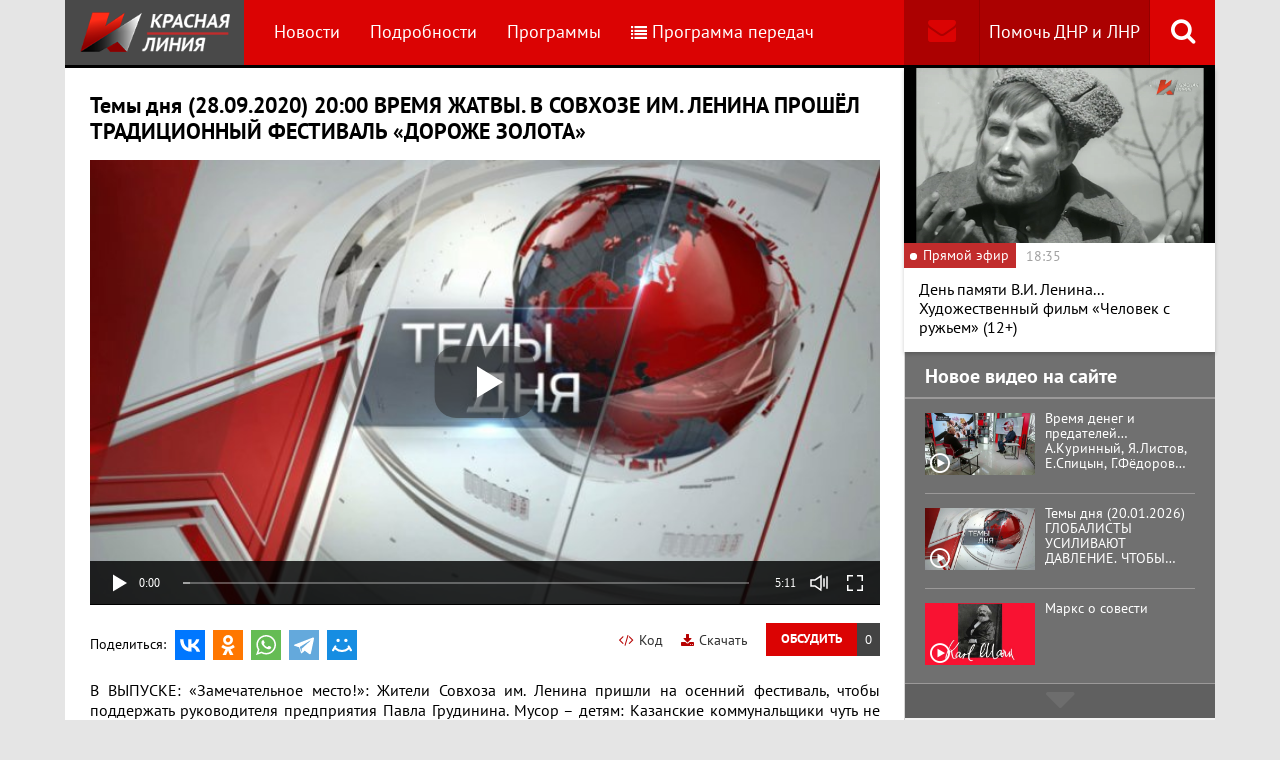

--- FILE ---
content_type: text/html; charset=UTF-8
request_url: https://www.rline.tv/programs/temy-dnya/video-230247/
body_size: 13716
content:
<!DOCTYPE html>
<html class="no-js" lang="ru">
<head>
    <meta charset="utf-8">
    <meta http-equiv="X-UA-Compatible" content="IE=edge,chrome=1">
	<title>Темы дня (28.09.2020) 20:00 ВРЕМЯ ЖАТВЫ.  В СОВХОЗЕ ИМ. ЛЕНИНА ПРОШЁЛ ТРАДИЦИОННЫЙ ФЕСТИВАЛЬ «ДОРОЖЕ ЗОЛОТА» - Программа Темы дня - телеканал «Красная Линия»</title>

    <meta name="keywords" content="политические новости россии, телеканал, КПРФ, онлайн тв, rline, политические новости, новости политики, интернет тв, онлайн политические новости, красная линия" />
<meta name="description" content="В ВЫПУСКЕ: «Замечательное место!»: Жители Совхоза им. Ленина пришли на осенний фестиваль, чтобы поддержать руководителя предприятия Павла Грудинина. М..." />

    <meta name="viewport" content="width=device-width">
	<meta property="og:title" content="Темы дня (28.09.2020) 20:00 ВРЕМЯ ЖАТВЫ.  В СОВХОЗЕ ИМ. ЛЕНИНА ПРОШЁЛ ТРАДИЦИОННЫЙ ФЕСТИВАЛЬ «ДОРОЖЕ ЗОЛОТА» - Программа Темы дня" />
	<meta property="og:description" content="В ВЫПУСКЕ: «Замечательное место!»: Жители Совхоза им. Ленина пришли на осенний фестиваль, чтобы поддержать руководителя предприятия Павла Грудинина. М..." />
    <meta property="og:image" content="https://s55424.cdn.ngenix.net/upload/iblock/a39/Temy-dnya-2020_03_20.jpeg" />
    <meta property="og:site_name" content="Телеканал «Красная Линия»"/>
	<meta property="fb:app_id" content="352478125190862"/>

            <link rel="stylesheet" href="https://s55424.cdn.ngenix.net/static/css/build.css?278">
    
    <link rel="apple-touch-icon" sizes="180x180" href="https://s55424.cdn.ngenix.net/static/i/icons/apple-touch-icon.png?278">
    <link rel="icon" type="image/png" href="https://s55424.cdn.ngenix.net/static/i/icons/favicon-32x32.png?278" sizes="32x32">
    <link rel="icon" type="image/png" href="https://s55424.cdn.ngenix.net/static/i/icons/favicon-16x16.png?278" sizes="16x16">
    <link rel="icon" type="image/png" href="https://s55424.cdn.ngenix.net/static/i/icons/android-chrome-512x512.png?278" sizes="512x512">
    <link rel="icon" type="image/png" href="https://s55424.cdn.ngenix.net/static/i/icons/android-chrome-192x192.png?278" sizes="192x192">
    <link rel="icon" type="shortcut icon" href="https://s55424.cdn.ngenix.net/favicon.ico?278" sizes="16x16">
    <link rel="manifest" href="https://s55424.cdn.ngenix.net/manifest.json?278">
    <link rel="mask-icon" href="https://s55424.cdn.ngenix.net/static/i/icons/safari-pinned-tab.svg?278" color="#d40505">
    <meta name="apple-mobile-web-app-title" content="Красная линия">
    <meta name="application-name" content="Красная линия">
    <meta name="theme-color" content="#ffffff">
    <script>
        var isMobile = false,
            pathOnlineVideo480 = 'https://s55766.cdn.ngenix.net/s55766-media-origin/rline_high/index.m3u8',
            pathOnlineVideo360 = 'https://s55766.cdn.ngenix.net/s55766-media-origin/rline_low/index.m3u8';
    </script>

            <!-- Google tag (gtag.js) -->
<script async src="https://www.googletagmanager.com/gtag/js?id=G-4V1PRGJHWK"></script>
<script>
  window.dataLayer = window.dataLayer || [];
  function gtag(){dataLayer.push(arguments);}
  gtag('js', new Date());

  gtag('config', 'G-4V1PRGJHWK');
</script>    </head>
<body>
    <div class="js-page page-wrap">
        <div class="page--padding_bottom">
                        <div class="header js-header">
                <div class="g-width">
					<div class="header__search">
	<div class="header__search-ico js-show-header-search"><i class="fa fa-search" aria-hidden="true"></i></div>
	<form action="/search/" class="header__search-form js-header-search">
		<div class="header__search-form__cont">
		    <input type="text" name="q"  placeholder="Поиск по сайту" class="header__search-input form-input js-header-search-input">
		    <div class="button header__search-submit">
		    	<div class="button__cont">Найти</div>
		    	<input type="submit" value="Найти">
		    </div>
		</div>
	</form>
</div>                    <div class="header__addition">
                        <a href="/report/" title="Обратная связь" class="header__addition-fb"><i class="fa fa-envelope" aria-hidden="true"></i></a>
                        <a href="/donate/" class="header__addition-donate">Помочь ДНР и ЛНР</a>
                    </div>
                                        <a href="/" class="header__logo in-bl"><img src="https://s55424.cdn.ngenix.net/static/i/logo.png?278" alt=""></a>
                        <div class="header__menu">
												<div class="header__menu-item">
					<a href="/news/" data-id="1" class="js-menu-link header__menu-link">
						Новости					</a>
					<div class="header__menu-sub js-menu-sub" data-id="1">
																		<div class="header__menu-item">
					<a href="/news/rubric-voennoe-obozrenie/" class="header__menu-link">
						Военное обозрение					</a>
				</div>
																		<div class="header__menu-item">
					<a href="/news/rubric-za-rubezhom/" class="header__menu-link">
						За рубежом					</a>
				</div>
																		<div class="header__menu-item">
					<a href="/news/rubric-kprf/" class="header__menu-link">
						КПРФ					</a>
				</div>
																		<div class="header__menu-item">
					<a href="/news/rubric-nauka-i-tekhnika/" class="header__menu-link">
						Наука и техника					</a>
				</div>
																		<div class="header__menu-item">
					<a href="/news/rubric-obshchestvo/" class="header__menu-link">
						Общество					</a>
				</div>
																		<div class="header__menu-item">
					<a href="/news/rubric-politika/" class="header__menu-link">
						Политика					</a>
				</div>
																		<div class="header__menu-item">
					<a href="/news/rubric-sport/" class="header__menu-link">
						Спорт					</a>
				</div>
																		<div class="header__menu-item">
					<a href="/news/rubric-ekonomika/" class="header__menu-link">
						Экономика					</a>
				</div>
															</div></div>										<div class="header__menu-item">
					<a href="/podrobnosti/" class="header__menu-link">
						Подробности					</a>
				</div>
																		<div class="header__menu-item">
					<a href="/programs/" data-id="11" class="js-menu-link header__menu-link">
						Программы					</a>
					<div class="header__menu-sub js-menu-sub" data-id="11">
																		<div class="header__menu-item">
					<a href="/programs/tochka-zreniya/" class="header__menu-link">
						Точка зрения					</a>
				</div>
																		<div class="header__menu-item">
					<a href="/programs/temy-dnya/" class="header__menu-link header__menu-link--active">
						Темы дня					</a>
				</div>
																		<div class="header__menu-item">
					<a href="/programs/bodryashchie-frazy/" class="header__menu-link">
						Бодрящие фразы					</a>
				</div>
																		<div class="header__menu-item">
					<a href="/programs/ryadom-s-toboy/" class="header__menu-link">
						Рядом с тобой					</a>
				</div>
																		<div class="header__menu-item">
					<a href="/programs/khuk-sleva/" class="header__menu-link">
						Хук слева					</a>
				</div>
																		<div class="header__menu-item">
					<a href="/programs/brendy-sovetskoy-epokhi/" class="header__menu-link">
						Бренды Советской эпохи					</a>
				</div>
																		<div class="header__menu-item">
					<a href="/programs/spetsialnyy-reportazh/" class="header__menu-link">
						Специальный репортаж					</a>
				</div>
																		<div class="header__menu-item">
					<a href="/programs/intervyu/" class="header__menu-link">
						Интервью					</a>
				</div>
																		<div class="header__menu-item">
					<a href="/programs/dokumentalnye-filmy/" class="header__menu-link">
						Документальные фильмы					</a>
				</div>
																		<div class="header__menu-item">
					<a href="/programs/stoit-zadumatsya/" class="header__menu-link">
						Стоит заДУМАться					</a>
				</div>
																		<div class="header__menu-item">
					<a href="/programs/obshchestvenno-politicheskaya-programma-telesoskob/" class="header__menu-link">
						Общественно-политическая программа &quot;Телесоскоб&quot;					</a>
				</div>
																		<div class="header__menu-item">
					<a href="/programs/obshchestvenno-politicheskaya-programma-politpros/" class="header__menu-link">
						Общественно-политическая программа &quot;ПолитПрос&quot;					</a>
				</div>
																		<div class="header__menu-item">
					<a href="/programs/krasnaya-liniya-predstavlyaet/" class="header__menu-link">
						&quot;Красная линия&quot; представляет					</a>
				</div>
															</div></div>										<div class="header__menu-item">
					<a href="/schedule/" class="header__menu-link header__menu-item--selected">
						<i class='fa fa-list' aria-hidden='true'></i>Программа передач					</a>
				</div>
										    </div>
                </div>
            </div>
                                    <div class="header-border"></div>
            <div class="header-overlay js-header-overlay"></div>
            <div class="content">
                <div class="g-width clearfix">
                    <div class="content-left js-content-left">
                    							<h1>Темы дня (28.09.2020) 20:00 ВРЕМЯ ЖАТВЫ.  В СОВХОЗЕ ИМ. ЛЕНИНА ПРОШЁЛ ТРАДИЦИОННЫЙ ФЕСТИВАЛЬ «ДОРОЖЕ ЗОЛОТА»</h1>
						

 
    <div class="video-container loading js-video-wrap video-detail__player">
        <div class="js-video" id="videoplayer-230247" data-id="230247" data-file="https://s27793.cdn.ngenix.net/upload/iblock/0e6/Temy_dnya_2020_09_28_2w854h480.mp4" data-pic="https://s55424.cdn.ngenix.net/upload/resize_cache/iblock/a39/700_700_140cd750bba9870f18aada2478b24840a/Temy-dnya-2020_03_20.jpeg"></div>
    </div>

    <div class="video-detail__button js-comment-button">
        <div class="button"><div class="button__cont">Обсудить</div></div>
        <div class="button button--color_dark"><div class="button__cont js-comment-button-count"></div></div>
    </div>

    <a href="/attach/upload/iblock/0e6/Temy_dnya_2020_09_28_2w854h480.mp4" target="_blank" class="video-detail__download">
        <i class="fa fa-download" aria-hidden="true"></i>Скачать
    </a>

    <div class="video-detail__code js-video-code-show">
        <i class="fa fa-code" aria-hidden="true"></i>Код
    </div>

    <div class="video-detail__social">
        <div class="video-detail__social-head in-bl">Поделиться:</div>
        <div class="social-likes">
	<div class="ya-share2" data-services="vkontakte,odnoklassniki,whatsapp,telegram,moimir" data-url="https://www.rline.tv/programs/temy-dnya/video-230247/" data-title="Темы дня (28.09.2020) 20:00 ВРЕМЯ ЖАТВЫ.  В СОВХОЗЕ ИМ. ЛЕНИНА ПРОШЁЛ ТРАДИЦИОННЫЙ ФЕСТИВАЛЬ «ДОРОЖЕ ЗОЛОТА»"></div>
</div>    </div>

<div class="video-detail__txt">
	    В ВЫПУСКЕ: «Замечательное место!»: Жители Совхоза им. Ленина пришли на осенний фестиваль, чтобы поддержать руководителя предприятия Павла Грудинина. Мусор – детям: Казанские коммунальщики чуть не возвели возле жилого дома мусорный комплекс на месте единственной детской площадки.</div>

<script>
    var videoCodeShare = '&lt;video width="640" height="360" controls="controls" poster="https://s55424.cdn.ngenix.net/upload/resize_cache/iblock/a39/700_700_140cd750bba9870f18aada2478b24840a/Temy-dnya-2020_03_20.jpeg"&gt;&lt;source src="https://s27793.cdn.ngenix.net/upload/iblock/0e6/Temy_dnya_2020_09_28_2w854h480.mp4">&lt;/video&gt;';
</script>

<div class="video-detail__popup js-video-code-popup">
    <div class="video-detail__popup-overlay js-video-code-close"></div>
    <div class="video-detail__popup-content">
        <div class="video-detail__popup-close js-video-code-close"><i class="fa fa-times" aria-hidden="true"></i></div>
        <div class="video-detail__popup-padding">
            <div class="video-detail__popup-head">Код плеера на сайт</div>
            <textarea name="" id="" cols="30" class="js-video-code"></textarea>
        </div>
    </div>
</div>		
<h2>Последние комментарии</h2>

<script type="text/javascript">
	var save_id = -1;
	var generatedString = "";

	 
		var to_moderate = 0;
	
	var PLEASE_ENTER_COMMENT = "Вы не ввели текст комментария!";
	var PLEASE_ENTER_NAME = "Вы не ввели имя!";
	var INVALID_EMAIL = "Неверный формат электронной почты";
	var CONFIRMATION_MULTI = "Уверены, что хотите удалить комментарий? ВНИМАНИЕ: все дочерние комментарии тоже будут удалены!";
	var CONFIRMATION_SINGLE = "Вы уверены, что хотите удалить комментарий?";	
	var ROBOT_ERROR = "Вы робот?";
	var DEL_SUCCESS_MULTI = "Комментарий и все дочерние удалены!";
	var DEL_SUCCESS_SINGLE = "Комментарий удален!";

	var TYPE_LINK = "Введите ссылку";
	var TYPE_IMAGE = "Введите ссылку на картинку";
	var TYPE_LINK_TEXT = "Введите текст ссылки";

	var CUT_COMMENTS = 0;
</script>
<div class="js-comments">
		<noindex>
	<div class="comments">
		<div class="js-comments-count hidden">0</div>
									<p style="font-style:italic; padding-top:5px; margin-bottom:15px;">Нет ни одного комментария, будьте первыми!</p>
		        <div class="js-comments-list">
		        </div>
		<a id="comment_0"></a>   
		<div class="comment-reply">
								</div>
		 
			Чтобы оставить комментарий, вам необходимо <a href="/auth/?back_url=%2Fprograms%2Ftemy-dnya%2Fvideo-230247%2F">авторизоваться</a>
			<br>
				<div id="reply_to_0"></div>
		
			</div>
	</noindex></div><h2>Смотрите также</h2>
    <div class="video-list">
        <div class="column-three clearfix">
            <div class="video-list__row clearfix">
							                <div class="column">
                    <a href="/programs/temy-dnya/video-330773/" title="Темы дня (20.01.2026) ГЛОБАЛИСТЫ УСИЛИВАЮТ ДАВЛЕНИЕ. ЧТОБЫ СТАТЬ СИЛЬНЕЕ, РОССИИ ПРИДЁТСЯ СЕРЬЁЗНО ИЗМЕНИТЬСЯ. ГЕННАДИЙ ЗЮГАНОВ ДАЛ ОЦЕНКУ СИТУАЦИИ В СТРАНЕ И МИРЕ. " class="video-list__item">
                        <span class="video-list__pic">
                            <i aria-hidden="true" class="fa fa-play-circle-o"></i>
                            <img src="https://s55424.cdn.ngenix.net/upload/resize_cache/iblock/f53/18pu33nkij6sp31gxk17h1g89oq0vqrg/250_140_240cd750bba9870f18aada2478b24840a/Temy-dnya-2020_03_20.jpeg" alt="Темы дня (20.01.2026) ГЛОБАЛИСТЫ УСИЛИВАЮТ ДАВЛЕНИЕ. ЧТОБЫ СТАТЬ СИЛЬНЕЕ, РОССИИ ПРИДЁТСЯ СЕРЬЁЗНО ИЗМЕНИТЬСЯ. ГЕННАДИЙ ЗЮГАНОВ ДАЛ ОЦЕНКУ СИТУАЦИИ В СТРАНЕ И МИРЕ. " />                        </span>
                        <span class="video-list__name">Темы дня (20.01.2026) ГЛОБАЛИСТЫ УСИЛИВАЮТ ДАВЛЕНИЕ. ЧТОБЫ СТАТЬ СИЛЬНЕЕ, РОССИИ ПРИДЁТСЯ СЕРЬЁЗНО ИЗМЕНИТЬСЯ. ГЕННАДИЙ ЗЮГАНОВ ДАЛ ОЦЕНКУ СИТУАЦИИ В СТРАНЕ И МИРЕ. </span>
                    </a>
                </div>
							                <div class="column">
                    <a href="/programs/temy-dnya/video-330764/" title="Темы дня (19.01.2026)    ЗА 35 ЛЕТ ОТЕЧЕСТВЕННЫЙ ТЭК ВЫРОС НА 9 ПРОЦЕНТОВ, А КИТАЙСКИЙ —  В 11 С ПОЛОВИНОЙ РАЗ. ЕСТЬ ЛИ У РОССИИ ШАНС РЕАНИМИРОВАТЬ ОТРАСЛЬ И ДОГНАТЬ ЛИДЕРОВ? " class="video-list__item">
                        <span class="video-list__pic">
                            <i aria-hidden="true" class="fa fa-play-circle-o"></i>
                            <img src="https://s55424.cdn.ngenix.net/upload/resize_cache/iblock/1e5/914y34zk2nq1g1vv6446l26s707xtrke/250_140_240cd750bba9870f18aada2478b24840a/Temy-dnya-2020_03_20.jpeg" alt="Темы дня (19.01.2026)    ЗА 35 ЛЕТ ОТЕЧЕСТВЕННЫЙ ТЭК ВЫРОС НА 9 ПРОЦЕНТОВ, А КИТАЙСКИЙ —  В 11 С ПОЛОВИНОЙ РАЗ. ЕСТЬ ЛИ У РОССИИ ШАНС РЕАНИМИРОВАТЬ ОТРАСЛЬ И ДОГНАТЬ ЛИДЕРОВ? " />                        </span>
                        <span class="video-list__name">Темы дня (19.01.2026)    ЗА 35 ЛЕТ ОТЕЧЕСТВЕННЫЙ ТЭК ВЫРОС НА 9 ПРОЦЕНТОВ, А КИТАЙСКИЙ —  В 11 С ПОЛОВИНОЙ РАЗ. ЕСТЬ ЛИ У РОССИИ ШАНС РЕАНИМИРОВАТЬ ОТРАСЛЬ И ДОГНАТЬ ЛИДЕРОВ? </span>
                    </a>
                </div>
							                <div class="column">
                    <a href="/programs/temy-dnya/video-330749/" title="Темы дня (16.01.2026)    КУДА УЖ ХУЖЕ? БОЛЬШИНСТВО РОССИЯН УВЕРЕНО: 26-Й ГОД БУДЕТ СЛОЖНЕЕ ПРЕДЫДУЩЕГО. ЭКОНОМИСТЫ И ПОЛИТИКИ РАЗДЕЛЯЮТ ЭТО МНЕНИЕ." class="video-list__item">
                        <span class="video-list__pic">
                            <i aria-hidden="true" class="fa fa-play-circle-o"></i>
                            <img src="https://s55424.cdn.ngenix.net/upload/resize_cache/iblock/d7d/k8appkryylcv0gkkd19ipiysbciqb5q8/250_140_240cd750bba9870f18aada2478b24840a/Temy-dnya-2020_03_20.jpeg" alt="Темы дня (16.01.2026)    КУДА УЖ ХУЖЕ? БОЛЬШИНСТВО РОССИЯН УВЕРЕНО: 26-Й ГОД БУДЕТ СЛОЖНЕЕ ПРЕДЫДУЩЕГО. ЭКОНОМИСТЫ И ПОЛИТИКИ РАЗДЕЛЯЮТ ЭТО МНЕНИЕ." />                        </span>
                        <span class="video-list__name">Темы дня (16.01.2026)    КУДА УЖ ХУЖЕ? БОЛЬШИНСТВО РОССИЯН УВЕРЕНО: 26-Й ГОД БУДЕТ СЛОЖНЕЕ ПРЕДЫДУЩЕГО. ЭКОНОМИСТЫ И ПОЛИТИКИ РАЗДЕЛЯЮТ ЭТО МНЕНИЕ.</span>
                    </a>
                </div>
								            	</div>
	            </div>
	            <div class="column-three clearfix">
	                <div class="video-list__row clearfix">
				                <div class="column">
                    <a href="/programs/temy-dnya/video-330578/" title="Темы дня (15.01.2026)  ДЕПУТАТЫ ФРАКЦИИ КПРФ ПЕРЕД ВЕСЕННЕЙ СЕССИЕЙ НА БРИФИНГЕ ОБОЗНАЧИЛИ КРУГ ПЕРВООЧЕРЕДНЫХ ЗАДАЧ В ОБЛАСТИ ЗАКОНОТВОРЧЕСТВА." class="video-list__item">
                        <span class="video-list__pic">
                            <i aria-hidden="true" class="fa fa-play-circle-o"></i>
                            <img src="https://s55424.cdn.ngenix.net/upload/resize_cache/iblock/5a6/f5aw6qoi9nogha52rxb0vcnf13t3q3gj/250_140_240cd750bba9870f18aada2478b24840a/Temy-dnya-2020_03_20.jpeg" alt="Темы дня (15.01.2026)  ДЕПУТАТЫ ФРАКЦИИ КПРФ ПЕРЕД ВЕСЕННЕЙ СЕССИЕЙ НА БРИФИНГЕ ОБОЗНАЧИЛИ КРУГ ПЕРВООЧЕРЕДНЫХ ЗАДАЧ В ОБЛАСТИ ЗАКОНОТВОРЧЕСТВА." />                        </span>
                        <span class="video-list__name">Темы дня (15.01.2026)  ДЕПУТАТЫ ФРАКЦИИ КПРФ ПЕРЕД ВЕСЕННЕЙ СЕССИЕЙ НА БРИФИНГЕ ОБОЗНАЧИЛИ КРУГ ПЕРВООЧЕРЕДНЫХ ЗАДАЧ В ОБЛАСТИ ЗАКОНОТВОРЧЕСТВА.</span>
                    </a>
                </div>
							                <div class="column">
                    <a href="/programs/temy-dnya/video-330568/" title="Темы дня (14.01.2026)   США УЖЕ НЕ СКРЫВАЮТ СВОИХ АГРЕССИВНЫХ НАМЕРЕНИЙ. ЧТО ДЕЛАТЬ РОССИИ? ЛИДЕР КПРФ ГЕННАДИЙ ЗЮГАНОВ ОБОЗНАЧИЛ ГЛАВНЫЕ ЗАДАЧИ, СТОЯЩИЕ СЕГОДНЯ ПЕРЕД СТРАНОЙ. " class="video-list__item">
                        <span class="video-list__pic">
                            <i aria-hidden="true" class="fa fa-play-circle-o"></i>
                            <img src="https://s55424.cdn.ngenix.net/upload/resize_cache/iblock/c32/thatcgzi07srpdqv139sac67m0xuxojz/250_140_240cd750bba9870f18aada2478b24840a/Temy-dnya-2020_03_20.jpeg" alt="Темы дня (14.01.2026)   США УЖЕ НЕ СКРЫВАЮТ СВОИХ АГРЕССИВНЫХ НАМЕРЕНИЙ. ЧТО ДЕЛАТЬ РОССИИ? ЛИДЕР КПРФ ГЕННАДИЙ ЗЮГАНОВ ОБОЗНАЧИЛ ГЛАВНЫЕ ЗАДАЧИ, СТОЯЩИЕ СЕГОДНЯ ПЕРЕД СТРАНОЙ. " />                        </span>
                        <span class="video-list__name">Темы дня (14.01.2026)   США УЖЕ НЕ СКРЫВАЮТ СВОИХ АГРЕССИВНЫХ НАМЕРЕНИЙ. ЧТО ДЕЛАТЬ РОССИИ? ЛИДЕР КПРФ ГЕННАДИЙ ЗЮГАНОВ ОБОЗНАЧИЛ ГЛАВНЫЕ ЗАДАЧИ, СТОЯЩИЕ СЕГОДНЯ ПЕРЕД СТРАНОЙ. </span>
                    </a>
                </div>
							                <div class="column">
                    <a href="/programs/temy-dnya/video-330557/" title="Темы дня (13.01.2026)   НОВАЯ КАДРОВАЯ ПОЛИТИКА ВО ВЛАСТНЫХ СТРУКТУРАХ И ИЗМЕНЕНИЕ КУРСА. ПО МНЕНИЮ КОММУНИСТОВ, ЭТО ПЕРВООЧЕРЕДНЫЕ ЗАДАЧИ, СТОЯЩИЕ СЕГОДНЯ ПЕРЕД СТРАНОЙ." class="video-list__item">
                        <span class="video-list__pic">
                            <i aria-hidden="true" class="fa fa-play-circle-o"></i>
                            <img src="https://s55424.cdn.ngenix.net/upload/resize_cache/iblock/a57/er9fmwfb147zyey48cqb8zjibufr8l09/250_140_240cd750bba9870f18aada2478b24840a/Temy-dnya-2020_03_20.jpeg" alt="Темы дня (13.01.2026)   НОВАЯ КАДРОВАЯ ПОЛИТИКА ВО ВЛАСТНЫХ СТРУКТУРАХ И ИЗМЕНЕНИЕ КУРСА. ПО МНЕНИЮ КОММУНИСТОВ, ЭТО ПЕРВООЧЕРЕДНЫЕ ЗАДАЧИ, СТОЯЩИЕ СЕГОДНЯ ПЕРЕД СТРАНОЙ." />                        </span>
                        <span class="video-list__name">Темы дня (13.01.2026)   НОВАЯ КАДРОВАЯ ПОЛИТИКА ВО ВЛАСТНЫХ СТРУКТУРАХ И ИЗМЕНЕНИЕ КУРСА. ПО МНЕНИЮ КОММУНИСТОВ, ЭТО ПЕРВООЧЕРЕДНЫЕ ЗАДАЧИ, СТОЯЩИЕ СЕГОДНЯ ПЕРЕД СТРАНОЙ.</span>
                    </a>
                </div>
								            	</div>
	            </div>
	            <div class="column-three clearfix">
	                <div class="video-list__row clearfix">
				                <div class="column">
                    <a href="/programs/temy-dnya/video-330548/" title="Темы дня (12.01.2026)    ПО МАРШРУТУ 149-ГО ГУМАНИТАРНОГО КОНВОЯ КПРФ. В КОНЦЕ ГОДА ПРЕДСТАВИТЕЛИ ЦК ПАРТИИ ПОБЫВАЛИ С РАБОЧИМИ ПОЕЗДКАМИ В ПРИГРАНИЧНЫХ И НОВЫХ РЕГИОНАХ СТРАНЫ." class="video-list__item">
                        <span class="video-list__pic">
                            <i aria-hidden="true" class="fa fa-play-circle-o"></i>
                            <img src="https://s55424.cdn.ngenix.net/upload/resize_cache/iblock/ae2/zxraubs39mez5drpi3ucj3nu7qqyoala/250_140_240cd750bba9870f18aada2478b24840a/Temy-dnya-2020_03_20.jpeg" alt="Темы дня (12.01.2026)    ПО МАРШРУТУ 149-ГО ГУМАНИТАРНОГО КОНВОЯ КПРФ. В КОНЦЕ ГОДА ПРЕДСТАВИТЕЛИ ЦК ПАРТИИ ПОБЫВАЛИ С РАБОЧИМИ ПОЕЗДКАМИ В ПРИГРАНИЧНЫХ И НОВЫХ РЕГИОНАХ СТРАНЫ." />                        </span>
                        <span class="video-list__name">Темы дня (12.01.2026)    ПО МАРШРУТУ 149-ГО ГУМАНИТАРНОГО КОНВОЯ КПРФ. В КОНЦЕ ГОДА ПРЕДСТАВИТЕЛИ ЦК ПАРТИИ ПОБЫВАЛИ С РАБОЧИМИ ПОЕЗДКАМИ В ПРИГРАНИЧНЫХ И НОВЫХ РЕГИОНАХ СТРАНЫ.</span>
                    </a>
                </div>
							                <div class="column">
                    <a href="/programs/temy-dnya/video-330340/" title="Темы дня (30.12.2025)  МИР СТАНОВИТСЯ МНОГОПОЛЯРНЫМ И ЭТО ВАЖНЫЙ ГЕОПОЛИТИЧЕСКИЙ ИТОГ ГОДА. ПО МНЕНИЮ КОММУНИСТОВ, ГЛАВНЫМИ СОЮЗНИКАМИ РОССИИ ПО-ПРЕЖНЕМУ ОСТАЮТСЯ ПРЕЖДЕ ВСЕГО СТРАНЫ ЛЕВОГО ИДЕОЛОГИЧЕСКОГО СПЕКТРА. " class="video-list__item">
                        <span class="video-list__pic">
                            <i aria-hidden="true" class="fa fa-play-circle-o"></i>
                            <img src="https://s55424.cdn.ngenix.net/upload/resize_cache/iblock/60f/u19vvddvdtjfnwfmraa7lo5csyzj1v28/250_140_240cd750bba9870f18aada2478b24840a/Temy-dnya-2020_03_20.jpeg" alt="Темы дня (30.12.2025)  МИР СТАНОВИТСЯ МНОГОПОЛЯРНЫМ И ЭТО ВАЖНЫЙ ГЕОПОЛИТИЧЕСКИЙ ИТОГ ГОДА. ПО МНЕНИЮ КОММУНИСТОВ, ГЛАВНЫМИ СОЮЗНИКАМИ РОССИИ ПО-ПРЕЖНЕМУ ОСТАЮТСЯ ПРЕЖДЕ ВСЕГО СТРАНЫ ЛЕВОГО ИДЕОЛОГИЧЕСКОГО СПЕКТРА. " />                        </span>
                        <span class="video-list__name">Темы дня (30.12.2025)  МИР СТАНОВИТСЯ МНОГОПОЛЯРНЫМ И ЭТО ВАЖНЫЙ ГЕОПОЛИТИЧЕСКИЙ ИТОГ ГОДА. ПО МНЕНИЮ КОММУНИСТОВ, ГЛАВНЫМИ СОЮЗНИКАМИ РОССИИ ПО-ПРЕЖНЕМУ ОСТАЮТСЯ ПРЕЖДЕ ВСЕГО СТРАНЫ ЛЕВОГО ИДЕОЛОГИЧЕСКОГО СПЕКТРА. </span>
                    </a>
                </div>
							                <div class="column">
                    <a href="/programs/temy-dnya/video-330337/" title="Темы дня (29.12.2025)  С ДВЕ ТЫСЯЧИ ЧЕТЫРНАДЦАТОГО ГОДА КПРФ ОТПРАВИЛА НА ДОНБАСС БОЛЕЕ ТРИДЦАТИ ТЫСЯЧ ТОНН ГРУЗА. ТОЛЬКО В ЭТОМ ГОДУ ДЛЯ ПОМОЩИ ФРОНТУ БЫЛО СОБРАНО СЕМНАДЦАТЬ ГУМАНИТАРНЫХ КОНВОЕВ. " class="video-list__item">
                        <span class="video-list__pic">
                            <i aria-hidden="true" class="fa fa-play-circle-o"></i>
                            <img src="https://s55424.cdn.ngenix.net/upload/resize_cache/iblock/e4b/uzbexj5is970mgfk63ogz24e292okz0u/250_140_240cd750bba9870f18aada2478b24840a/Temy-dnya-2020_03_20.jpeg" alt="Темы дня (29.12.2025)  С ДВЕ ТЫСЯЧИ ЧЕТЫРНАДЦАТОГО ГОДА КПРФ ОТПРАВИЛА НА ДОНБАСС БОЛЕЕ ТРИДЦАТИ ТЫСЯЧ ТОНН ГРУЗА. ТОЛЬКО В ЭТОМ ГОДУ ДЛЯ ПОМОЩИ ФРОНТУ БЫЛО СОБРАНО СЕМНАДЦАТЬ ГУМАНИТАРНЫХ КОНВОЕВ. " />                        </span>
                        <span class="video-list__name">Темы дня (29.12.2025)  С ДВЕ ТЫСЯЧИ ЧЕТЫРНАДЦАТОГО ГОДА КПРФ ОТПРАВИЛА НА ДОНБАСС БОЛЕЕ ТРИДЦАТИ ТЫСЯЧ ТОНН ГРУЗА. ТОЛЬКО В ЭТОМ ГОДУ ДЛЯ ПОМОЩИ ФРОНТУ БЫЛО СОБРАНО СЕМНАДЦАТЬ ГУМАНИТАРНЫХ КОНВОЕВ. </span>
                    </a>
                </div>
								            	</div>
	            </div>
	            <div class="column-three clearfix">
	                <div class="video-list__row clearfix">
				                <div class="column">
                    <a href="/programs/temy-dnya/video-330197/" title="Темы дня (26.12.2025)  ДЕПУТАТЫ ГОСУДАРСТВЕННОЙ ДУМЫ ПОДВОДЯТ ИТОГИ РАБОТЫ ОСЕННЕЙ СЕССИИ И В УХОДЯЩЕМ ГОДУ. " class="video-list__item">
                        <span class="video-list__pic">
                            <i aria-hidden="true" class="fa fa-play-circle-o"></i>
                            <img src="https://s55424.cdn.ngenix.net/upload/resize_cache/iblock/3ae/lezljslo8u5qrxly28i4i6f77lnndzn5/250_140_240cd750bba9870f18aada2478b24840a/Temy-dnya-2020_03_20.jpeg" alt="Темы дня (26.12.2025)  ДЕПУТАТЫ ГОСУДАРСТВЕННОЙ ДУМЫ ПОДВОДЯТ ИТОГИ РАБОТЫ ОСЕННЕЙ СЕССИИ И В УХОДЯЩЕМ ГОДУ. " />                        </span>
                        <span class="video-list__name">Темы дня (26.12.2025)  ДЕПУТАТЫ ГОСУДАРСТВЕННОЙ ДУМЫ ПОДВОДЯТ ИТОГИ РАБОТЫ ОСЕННЕЙ СЕССИИ И В УХОДЯЩЕМ ГОДУ. </span>
                    </a>
                </div>
							                <div class="column">
                    <a href="/programs/temy-dnya/video-330067/" title="Темы дня (25.12.2025) ПОЛТОРА МИЛЛИОНА БОГАТЫХ РОССИЯН ВЛАДЕЮТ СОСТОЯНИЕМ В 76 РАЗ ПРЕВЫШАЮЩИМ СОСТОЯНИЕ НАИМЕНЕЕ ОБЕСПЕЧЕННЫХ. К ЧЕМУ ПРИВЕДЁТ СОЦИАЛЬНОЕ НЕРАВЕНСТВО? " class="video-list__item">
                        <span class="video-list__pic">
                            <i aria-hidden="true" class="fa fa-play-circle-o"></i>
                            <img src="https://s55424.cdn.ngenix.net/upload/resize_cache/iblock/a83/z4ntdd13690mwg7rprn219jo7c1ay9ol/250_140_240cd750bba9870f18aada2478b24840a/Temy-dnya-2020_03_20.jpeg" alt="Темы дня (25.12.2025) ПОЛТОРА МИЛЛИОНА БОГАТЫХ РОССИЯН ВЛАДЕЮТ СОСТОЯНИЕМ В 76 РАЗ ПРЕВЫШАЮЩИМ СОСТОЯНИЕ НАИМЕНЕЕ ОБЕСПЕЧЕННЫХ. К ЧЕМУ ПРИВЕДЁТ СОЦИАЛЬНОЕ НЕРАВЕНСТВО? " />                        </span>
                        <span class="video-list__name">Темы дня (25.12.2025) ПОЛТОРА МИЛЛИОНА БОГАТЫХ РОССИЯН ВЛАДЕЮТ СОСТОЯНИЕМ В 76 РАЗ ПРЕВЫШАЮЩИМ СОСТОЯНИЕ НАИМЕНЕЕ ОБЕСПЕЧЕННЫХ. К ЧЕМУ ПРИВЕДЁТ СОЦИАЛЬНОЕ НЕРАВЕНСТВО? </span>
                    </a>
                </div>
							                <div class="column">
                    <a href="/programs/temy-dnya/video-330063/" title="Темы дня (24.12.2025)  ГЕННАДИЙ ЗЮГАНОВ ПОДВЁЛ ИТОГИ РАБОТЫ ГОСУДАРСТВЕННОЙ ДУМЫ И КОЛЛЕГ ПО ФРАКЦИИ КПРФ В УХОДЯЩЕМ ГОДУ. " class="video-list__item">
                        <span class="video-list__pic">
                            <i aria-hidden="true" class="fa fa-play-circle-o"></i>
                            <img src="https://s55424.cdn.ngenix.net/upload/resize_cache/iblock/991/2ckmupbrmleqa41i74heh4ucz5i3dzlg/250_140_240cd750bba9870f18aada2478b24840a/Temy-dnya-2020_03_20.jpeg" alt="Темы дня (24.12.2025)  ГЕННАДИЙ ЗЮГАНОВ ПОДВЁЛ ИТОГИ РАБОТЫ ГОСУДАРСТВЕННОЙ ДУМЫ И КОЛЛЕГ ПО ФРАКЦИИ КПРФ В УХОДЯЩЕМ ГОДУ. " />                        </span>
                        <span class="video-list__name">Темы дня (24.12.2025)  ГЕННАДИЙ ЗЮГАНОВ ПОДВЁЛ ИТОГИ РАБОТЫ ГОСУДАРСТВЕННОЙ ДУМЫ И КОЛЛЕГ ПО ФРАКЦИИ КПРФ В УХОДЯЩЕМ ГОДУ. </span>
                    </a>
                </div>
								            	</div>
	            </div>
	            <div class="column-three clearfix">
	                <div class="video-list__row clearfix">
				                <div class="column">
                    <a href="/programs/temy-dnya/video-330050/" title="Темы дня (23.12.2025)  ГЕННАДИЙ ЗЮГАНОВ, ВЫСТУПАЯ ПЕРЕД ЖУРНАЛИСТАМИ В ГОСДУМЕ, ПОДВЁЛ ИТОГИ ПАРТИЙНОЙ И ПАРЛАМЕНТСКОЙ РАБОТЫ КПРФ В УХОДЯЩЕМ ГОДУ. " class="video-list__item">
                        <span class="video-list__pic">
                            <i aria-hidden="true" class="fa fa-play-circle-o"></i>
                            <img src="https://s55424.cdn.ngenix.net/upload/resize_cache/iblock/210/qridrtxakm0cna65z7v50sexo9x8z7f4/250_140_240cd750bba9870f18aada2478b24840a/Temy-dnya-2020_03_20.jpeg" alt="Темы дня (23.12.2025)  ГЕННАДИЙ ЗЮГАНОВ, ВЫСТУПАЯ ПЕРЕД ЖУРНАЛИСТАМИ В ГОСДУМЕ, ПОДВЁЛ ИТОГИ ПАРТИЙНОЙ И ПАРЛАМЕНТСКОЙ РАБОТЫ КПРФ В УХОДЯЩЕМ ГОДУ. " />                        </span>
                        <span class="video-list__name">Темы дня (23.12.2025)  ГЕННАДИЙ ЗЮГАНОВ, ВЫСТУПАЯ ПЕРЕД ЖУРНАЛИСТАМИ В ГОСДУМЕ, ПОДВЁЛ ИТОГИ ПАРТИЙНОЙ И ПАРЛАМЕНТСКОЙ РАБОТЫ КПРФ В УХОДЯЩЕМ ГОДУ. </span>
                    </a>
                </div>
							                <div class="column">
                    <a href="/programs/temy-dnya/video-330038/" title="Темы дня (22.12.2025)  500 ТЫСЯЧ ДЕТСКИХ ПОДАРКОВ К НОВОМУ ГОДУ ОТПРАВИЛА КПРФ  В НОВЫЕ РЕГИОНЫ РОССИИ В СОСТАВЕ 149 ОЧЕРЕДНОГО ГУМАНИТАРНОГО КОНВОЯ. " class="video-list__item">
                        <span class="video-list__pic">
                            <i aria-hidden="true" class="fa fa-play-circle-o"></i>
                            <img src="https://s55424.cdn.ngenix.net/upload/resize_cache/iblock/550/pcw674thbha2eall2lj77riqmapmimdn/250_140_240cd750bba9870f18aada2478b24840a/Temy-dnya-2020_03_20.jpeg" alt="Темы дня (22.12.2025)  500 ТЫСЯЧ ДЕТСКИХ ПОДАРКОВ К НОВОМУ ГОДУ ОТПРАВИЛА КПРФ  В НОВЫЕ РЕГИОНЫ РОССИИ В СОСТАВЕ 149 ОЧЕРЕДНОГО ГУМАНИТАРНОГО КОНВОЯ. " />                        </span>
                        <span class="video-list__name">Темы дня (22.12.2025)  500 ТЫСЯЧ ДЕТСКИХ ПОДАРКОВ К НОВОМУ ГОДУ ОТПРАВИЛА КПРФ  В НОВЫЕ РЕГИОНЫ РОССИИ В СОСТАВЕ 149 ОЧЕРЕДНОГО ГУМАНИТАРНОГО КОНВОЯ. </span>
                    </a>
                </div>
							                <div class="column">
                    <a href="/programs/temy-dnya/video-330025/" title="Темы дня (19.12.2025)  ВАЖНЫЙ И СВОЕВРЕМЕННЫЙ РАЗГОВОР С ПРЕЗИДЕНТОМ. ЛИДЕР КПРФ ГЕННАДИЙ ЗЮГАНОВ ДАЛ ПЕРВЫЙ КОММЕНТАРИЙ К ПРЯМОЙ ЛИНИИ С ВЛАДИМИРОМ ПУТИНЫМ." class="video-list__item">
                        <span class="video-list__pic">
                            <i aria-hidden="true" class="fa fa-play-circle-o"></i>
                            <img src="https://s55424.cdn.ngenix.net/upload/resize_cache/iblock/227/3d555pvs3bpu5zbhpdc09qxpqx4qciz9/250_140_240cd750bba9870f18aada2478b24840a/Temy-dnya-2020_03_20.jpeg" alt="Темы дня (19.12.2025)  ВАЖНЫЙ И СВОЕВРЕМЕННЫЙ РАЗГОВОР С ПРЕЗИДЕНТОМ. ЛИДЕР КПРФ ГЕННАДИЙ ЗЮГАНОВ ДАЛ ПЕРВЫЙ КОММЕНТАРИЙ К ПРЯМОЙ ЛИНИИ С ВЛАДИМИРОМ ПУТИНЫМ." />                        </span>
                        <span class="video-list__name">Темы дня (19.12.2025)  ВАЖНЫЙ И СВОЕВРЕМЕННЫЙ РАЗГОВОР С ПРЕЗИДЕНТОМ. ЛИДЕР КПРФ ГЕННАДИЙ ЗЮГАНОВ ДАЛ ПЕРВЫЙ КОММЕНТАРИЙ К ПРЯМОЙ ЛИНИИ С ВЛАДИМИРОМ ПУТИНЫМ.</span>
                    </a>
                </div>
								            	</div>
	            </div>
	            <div class="column-three clearfix">
	                <div class="video-list__row clearfix">
				                <div class="column">
                    <a href="/programs/temy-dnya/video-329860/" title="Темы дня (18.12.2025)  НА БРИФИНГЕ В ГОСДУМЕ ДЕПУТАТЫ ФРАКЦИИ КПРФ ПОДВЕЛИ ПРЕДВАРИТЕЛЬНЫЕ ИТОГИ РАБОТЫ В 2025 ГОДУ." class="video-list__item">
                        <span class="video-list__pic">
                            <i aria-hidden="true" class="fa fa-play-circle-o"></i>
                            <img src="https://s55424.cdn.ngenix.net/upload/resize_cache/iblock/085/9y9tfao02ytub8469ox8hxtrqrjr0wtp/250_140_240cd750bba9870f18aada2478b24840a/Temy-dnya-2020_03_20.jpeg" alt="Темы дня (18.12.2025)  НА БРИФИНГЕ В ГОСДУМЕ ДЕПУТАТЫ ФРАКЦИИ КПРФ ПОДВЕЛИ ПРЕДВАРИТЕЛЬНЫЕ ИТОГИ РАБОТЫ В 2025 ГОДУ." />                        </span>
                        <span class="video-list__name">Темы дня (18.12.2025)  НА БРИФИНГЕ В ГОСДУМЕ ДЕПУТАТЫ ФРАКЦИИ КПРФ ПОДВЕЛИ ПРЕДВАРИТЕЛЬНЫЕ ИТОГИ РАБОТЫ В 2025 ГОДУ.</span>
                    </a>
                </div>
							                <div class="column">
                    <a href="/programs/temy-dnya/video-329856/" title="Темы дня (17.12.2025)  ОБЩЕСТВО РАЗОБЩЕНО, ПРОИЗВОДСТВО СТАГНИРУЕТ, СТАБИЛЬНОСТИ НЕТ. ПО МНЕНИЮ КОММУНИСТОВ, ИТОГИ УХОДЯЩЕГО ГОДА НЕ ДАЮТ ОСНОВАНИЙ ДЛЯ ПОЗИТИВНЫХ ОЖИДАНИЙ." class="video-list__item">
                        <span class="video-list__pic">
                            <i aria-hidden="true" class="fa fa-play-circle-o"></i>
                            <img src="https://s55424.cdn.ngenix.net/upload/resize_cache/iblock/e5a/03ffm7d4ppmqrjeaqeqqnqkw7jjuahbt/250_140_240cd750bba9870f18aada2478b24840a/Temy-dnya-2020_03_20.jpeg" alt="Темы дня (17.12.2025)  ОБЩЕСТВО РАЗОБЩЕНО, ПРОИЗВОДСТВО СТАГНИРУЕТ, СТАБИЛЬНОСТИ НЕТ. ПО МНЕНИЮ КОММУНИСТОВ, ИТОГИ УХОДЯЩЕГО ГОДА НЕ ДАЮТ ОСНОВАНИЙ ДЛЯ ПОЗИТИВНЫХ ОЖИДАНИЙ." />                        </span>
                        <span class="video-list__name">Темы дня (17.12.2025)  ОБЩЕСТВО РАЗОБЩЕНО, ПРОИЗВОДСТВО СТАГНИРУЕТ, СТАБИЛЬНОСТИ НЕТ. ПО МНЕНИЮ КОММУНИСТОВ, ИТОГИ УХОДЯЩЕГО ГОДА НЕ ДАЮТ ОСНОВАНИЙ ДЛЯ ПОЗИТИВНЫХ ОЖИДАНИЙ.</span>
                    </a>
                </div>
							                <div class="column">
                    <a href="/programs/temy-dnya/video-329845/" title="Темы дня (16.12.2025)   ЭКОНОМИКА ЗАСТЫЛА, НАСЕЛЕНИЕ НИЩАЕТ, ПОЛИТИЧЕСКОГО ДИАЛОГА НЕТ. ТАКОВЫ, ПО МНЕНИЮ ДЕПУТАТОВ ФРАКЦИИ КПРФ, ГЛАВНЫЕ ИТОГИ ЖИЗНИ СТРАНЫ В УХОДЯЩЕМ ГОДУ." class="video-list__item">
                        <span class="video-list__pic">
                            <i aria-hidden="true" class="fa fa-play-circle-o"></i>
                            <img src="https://s55424.cdn.ngenix.net/upload/resize_cache/iblock/295/looyg6ndk3d4usp79x8etrsr2l3t2k3j/250_140_240cd750bba9870f18aada2478b24840a/Temy-dnya-2020_03_20.jpeg" alt="Темы дня (16.12.2025)   ЭКОНОМИКА ЗАСТЫЛА, НАСЕЛЕНИЕ НИЩАЕТ, ПОЛИТИЧЕСКОГО ДИАЛОГА НЕТ. ТАКОВЫ, ПО МНЕНИЮ ДЕПУТАТОВ ФРАКЦИИ КПРФ, ГЛАВНЫЕ ИТОГИ ЖИЗНИ СТРАНЫ В УХОДЯЩЕМ ГОДУ." />                        </span>
                        <span class="video-list__name">Темы дня (16.12.2025)   ЭКОНОМИКА ЗАСТЫЛА, НАСЕЛЕНИЕ НИЩАЕТ, ПОЛИТИЧЕСКОГО ДИАЛОГА НЕТ. ТАКОВЫ, ПО МНЕНИЮ ДЕПУТАТОВ ФРАКЦИИ КПРФ, ГЛАВНЫЕ ИТОГИ ЖИЗНИ СТРАНЫ В УХОДЯЩЕМ ГОДУ.</span>
                    </a>
                </div>
								            	</div>
	            </div>
	            <div class="column-three clearfix">
	                <div class="video-list__row clearfix">
				                <div class="column">
                    <a href="/programs/temy-dnya/video-329831/" title="Темы дня (15.12.2025)   НА ЧЕТВЁРТЫЙ ГОД СВО ГЛАВНЫЕ ПРОБЛЕМЫ СТРАНЫ ОСТАЮТСЯ НЕРЕШЁННЫМИ. ЭТО  СРАЩИВАНИЕ ВЛАСТИ И КАПИТАЛА, ОРИЕНТАЦИЯ ЭКОНОМИКИ НА РЕНТУ И НИЩЕТА НАСЕЛЕНИЯ. " class="video-list__item">
                        <span class="video-list__pic">
                            <i aria-hidden="true" class="fa fa-play-circle-o"></i>
                            <img src="https://s55424.cdn.ngenix.net/upload/resize_cache/iblock/ad2/z2o4b3d2sl2gd5sgxg59cdnp7834cqxd/250_140_240cd750bba9870f18aada2478b24840a/Temy-dnya-2020_03_20.jpeg" alt="Темы дня (15.12.2025)   НА ЧЕТВЁРТЫЙ ГОД СВО ГЛАВНЫЕ ПРОБЛЕМЫ СТРАНЫ ОСТАЮТСЯ НЕРЕШЁННЫМИ. ЭТО  СРАЩИВАНИЕ ВЛАСТИ И КАПИТАЛА, ОРИЕНТАЦИЯ ЭКОНОМИКИ НА РЕНТУ И НИЩЕТА НАСЕЛЕНИЯ. " />                        </span>
                        <span class="video-list__name">Темы дня (15.12.2025)   НА ЧЕТВЁРТЫЙ ГОД СВО ГЛАВНЫЕ ПРОБЛЕМЫ СТРАНЫ ОСТАЮТСЯ НЕРЕШЁННЫМИ. ЭТО  СРАЩИВАНИЕ ВЛАСТИ И КАПИТАЛА, ОРИЕНТАЦИЯ ЭКОНОМИКИ НА РЕНТУ И НИЩЕТА НАСЕЛЕНИЯ. </span>
                    </a>
                </div>
							                <div class="column">
                    <a href="/programs/temy-dnya/video-329822/" title="Темы дня (12.12.2025)   В ГОСДУМЕ ЗА КРУГЛЫМ СТОЛОМ ОБСУДИЛИ ПРОБЛЕМЫ РОССИЙСКОГО ТОПЛИВНО-ЭНЕРГЕТИЧЕСКОГО КОМПЛЕКСА. " class="video-list__item">
                        <span class="video-list__pic">
                            <i aria-hidden="true" class="fa fa-play-circle-o"></i>
                            <img src="https://s55424.cdn.ngenix.net/upload/resize_cache/iblock/435/oxvc4i3lilat4d1xt5noro9dorkmjmkz/250_140_240cd750bba9870f18aada2478b24840a/Temy-dnya-2020_03_20.jpeg" alt="Темы дня (12.12.2025)   В ГОСДУМЕ ЗА КРУГЛЫМ СТОЛОМ ОБСУДИЛИ ПРОБЛЕМЫ РОССИЙСКОГО ТОПЛИВНО-ЭНЕРГЕТИЧЕСКОГО КОМПЛЕКСА. " />                        </span>
                        <span class="video-list__name">Темы дня (12.12.2025)   В ГОСДУМЕ ЗА КРУГЛЫМ СТОЛОМ ОБСУДИЛИ ПРОБЛЕМЫ РОССИЙСКОГО ТОПЛИВНО-ЭНЕРГЕТИЧЕСКОГО КОМПЛЕКСА. </span>
                    </a>
                </div>
							                <div class="column">
                    <a href="/programs/temy-dnya/video-329662/" title="Темы дня (11.12.2025)   ЭТО УДАР ПО ЭКОЛОГИИ И ИНТЕРЕСАМ НАРОДА. ДЕПУТАТЫ ФРАКЦИИ КПРФ ОБЪЯСНИЛИ, ПОЧЕМУ ПРОГОЛОСОВАЛИ ПРОТИВ ПОПРАВОК В ЗАКОН «ОБ ОХРАНЕ ОЗЕРА БАЙКАЛ»." class="video-list__item">
                        <span class="video-list__pic">
                            <i aria-hidden="true" class="fa fa-play-circle-o"></i>
                            <img src="https://s55424.cdn.ngenix.net/upload/resize_cache/iblock/131/3e97ma24ss0u3vr6c9gkno3da2bz4k5k/250_140_240cd750bba9870f18aada2478b24840a/Temy-dnya-2020_03_20.jpeg" alt="Темы дня (11.12.2025)   ЭТО УДАР ПО ЭКОЛОГИИ И ИНТЕРЕСАМ НАРОДА. ДЕПУТАТЫ ФРАКЦИИ КПРФ ОБЪЯСНИЛИ, ПОЧЕМУ ПРОГОЛОСОВАЛИ ПРОТИВ ПОПРАВОК В ЗАКОН «ОБ ОХРАНЕ ОЗЕРА БАЙКАЛ»." />                        </span>
                        <span class="video-list__name">Темы дня (11.12.2025)   ЭТО УДАР ПО ЭКОЛОГИИ И ИНТЕРЕСАМ НАРОДА. ДЕПУТАТЫ ФРАКЦИИ КПРФ ОБЪЯСНИЛИ, ПОЧЕМУ ПРОГОЛОСОВАЛИ ПРОТИВ ПОПРАВОК В ЗАКОН «ОБ ОХРАНЕ ОЗЕРА БАЙКАЛ».</span>
                    </a>
                </div>
								            	</div>
	            </div>
	            <div class="column-three clearfix">
	                <div class="video-list__row clearfix">
				                <div class="column">
                    <a href="/programs/temy-dnya/video-329651/" title="Темы дня (10.12.2025)  ЛИДЕР КПРФ ГЕННАДИЙ ЗЮГАНОВ ПРИНЯЛ УЧАСТИЕ В ОТКРЫТИИ ВЫСТАВКИ «РОССИЙСКАЯ ЛЕГКАЯ ПРОМЫШЛЕННОСТЬ», КОТОРАЯ ПРОХОДИТ В ГОСДУМЕ. " class="video-list__item">
                        <span class="video-list__pic">
                            <i aria-hidden="true" class="fa fa-play-circle-o"></i>
                            <img src="https://s55424.cdn.ngenix.net/upload/resize_cache/iblock/48e/g343q76geveqcpqg4zrsim3az129xzwr/250_140_240cd750bba9870f18aada2478b24840a/Temy-dnya-2020_03_20.jpeg" alt="Темы дня (10.12.2025)  ЛИДЕР КПРФ ГЕННАДИЙ ЗЮГАНОВ ПРИНЯЛ УЧАСТИЕ В ОТКРЫТИИ ВЫСТАВКИ «РОССИЙСКАЯ ЛЕГКАЯ ПРОМЫШЛЕННОСТЬ», КОТОРАЯ ПРОХОДИТ В ГОСДУМЕ. " />                        </span>
                        <span class="video-list__name">Темы дня (10.12.2025)  ЛИДЕР КПРФ ГЕННАДИЙ ЗЮГАНОВ ПРИНЯЛ УЧАСТИЕ В ОТКРЫТИИ ВЫСТАВКИ «РОССИЙСКАЯ ЛЕГКАЯ ПРОМЫШЛЕННОСТЬ», КОТОРАЯ ПРОХОДИТ В ГОСДУМЕ. </span>
                    </a>
                </div>
							                <div class="column">
                    <a href="/programs/temy-dnya/video-329641/" title="Темы дня (09.12.2025)  БЕЗ ДИАЛОГА ВЛАСТИ И ЛЕВОЙ ОППОЗИЦИИ У РОССИИ НЕТ БУДУЩЕГО. ГЕННАДИЙ ЗЮГАНОВ НА БРИФИНГЕ В ГОСДУМЕ ОБОЗНАЧИЛ КЛЮЧЕВЫЕ ПРОБЛЕМЫ ТЕКУЩЕГО МОМЕНТА." class="video-list__item">
                        <span class="video-list__pic">
                            <i aria-hidden="true" class="fa fa-play-circle-o"></i>
                            <img src="https://s55424.cdn.ngenix.net/upload/resize_cache/iblock/fb5/8sav22chuvaupcl3ntfc92cd4g92grjz/250_140_240cd750bba9870f18aada2478b24840a/Temy-dnya-2020_03_20.jpeg" alt="Темы дня (09.12.2025)  БЕЗ ДИАЛОГА ВЛАСТИ И ЛЕВОЙ ОППОЗИЦИИ У РОССИИ НЕТ БУДУЩЕГО. ГЕННАДИЙ ЗЮГАНОВ НА БРИФИНГЕ В ГОСДУМЕ ОБОЗНАЧИЛ КЛЮЧЕВЫЕ ПРОБЛЕМЫ ТЕКУЩЕГО МОМЕНТА." />                        </span>
                        <span class="video-list__name">Темы дня (09.12.2025)  БЕЗ ДИАЛОГА ВЛАСТИ И ЛЕВОЙ ОППОЗИЦИИ У РОССИИ НЕТ БУДУЩЕГО. ГЕННАДИЙ ЗЮГАНОВ НА БРИФИНГЕ В ГОСДУМЕ ОБОЗНАЧИЛ КЛЮЧЕВЫЕ ПРОБЛЕМЫ ТЕКУЩЕГО МОМЕНТА.</span>
                    </a>
                </div>
							                <div class="column">
                    <a href="/programs/temy-dnya/video-329638/" title="Темы дня (08.12.2025)  ЗИМА В ЭКОНОМИКЕ: ДО ОТТЕПЕЛИ  ДАЛЕКО. КАК ОШИБОЧНЫЕ ОЦЕНКИ И РЕШЕНИЯ ВЛАСТИ ПЕРЕЧЁРКИВАЮТ ПЕРСПЕКТИВЫ РАЗВИТИЯ СТРАНЫ." class="video-list__item">
                        <span class="video-list__pic">
                            <i aria-hidden="true" class="fa fa-play-circle-o"></i>
                            <img src="https://s55424.cdn.ngenix.net/upload/resize_cache/iblock/3d4/wsu187wy0le51csnwi3c6hxijen7oo1g/250_140_240cd750bba9870f18aada2478b24840a/Temy-dnya-2020_03_20.jpeg" alt="Темы дня (08.12.2025)  ЗИМА В ЭКОНОМИКЕ: ДО ОТТЕПЕЛИ  ДАЛЕКО. КАК ОШИБОЧНЫЕ ОЦЕНКИ И РЕШЕНИЯ ВЛАСТИ ПЕРЕЧЁРКИВАЮТ ПЕРСПЕКТИВЫ РАЗВИТИЯ СТРАНЫ." />                        </span>
                        <span class="video-list__name">Темы дня (08.12.2025)  ЗИМА В ЭКОНОМИКЕ: ДО ОТТЕПЕЛИ  ДАЛЕКО. КАК ОШИБОЧНЫЕ ОЦЕНКИ И РЕШЕНИЯ ВЛАСТИ ПЕРЕЧЁРКИВАЮТ ПЕРСПЕКТИВЫ РАЗВИТИЯ СТРАНЫ.</span>
                    </a>
                </div>
								            	</div>
	            </div>
	            <div class="column-three clearfix">
	                <div class="video-list__row clearfix">
				                <div class="column">
                    <a href="/programs/temy-dnya/video-329626/" title="Темы дня (05.12.2025)   СТАЛИНСКОЙ КОНСТИТУЦИИ 89 ЛЕТ. О ЗНАЧЕНИИ ЭТОГО ДОКУМЕНТА В ИСТОРИИ СТРАНЫ И С ТОЧКИ ЗРЕНИЯ БУДУЩЕГО РОССИИ ШЛА РЕЧЬ НА КРУГЛОМ СТОЛЕ В ГОСДУМЕ. " class="video-list__item">
                        <span class="video-list__pic">
                            <i aria-hidden="true" class="fa fa-play-circle-o"></i>
                            <img src="https://s55424.cdn.ngenix.net/upload/resize_cache/iblock/b45/1gifjyaj9f1uynzxr58qnoynro8dt1fg/250_140_240cd750bba9870f18aada2478b24840a/Temy-dnya-2020_03_20.jpeg" alt="Темы дня (05.12.2025)   СТАЛИНСКОЙ КОНСТИТУЦИИ 89 ЛЕТ. О ЗНАЧЕНИИ ЭТОГО ДОКУМЕНТА В ИСТОРИИ СТРАНЫ И С ТОЧКИ ЗРЕНИЯ БУДУЩЕГО РОССИИ ШЛА РЕЧЬ НА КРУГЛОМ СТОЛЕ В ГОСДУМЕ. " />                        </span>
                        <span class="video-list__name">Темы дня (05.12.2025)   СТАЛИНСКОЙ КОНСТИТУЦИИ 89 ЛЕТ. О ЗНАЧЕНИИ ЭТОГО ДОКУМЕНТА В ИСТОРИИ СТРАНЫ И С ТОЧКИ ЗРЕНИЯ БУДУЩЕГО РОССИИ ШЛА РЕЧЬ НА КРУГЛОМ СТОЛЕ В ГОСДУМЕ. </span>
                    </a>
                </div>
							                <div class="column">
                    <a href="/programs/temy-dnya/video-329455/" title="Темы дня (04.12.2025)  УЖЕ 30 ЛЕТ В СТРАНЕ РАБОТАЕТ ЗАКОН «О СЕЛЬХОЗКООПЕРАЦИИ», НО ПРОБЛЕМ ПО-ПРЕЖНЕМУ МНОГО. ПУТИ ИХ РЕШЕНИЯ ОБСУДИЛИ УЧАСТНИКИ КРУГЛОГО СТОЛА В ГОСДУМЕ." class="video-list__item">
                        <span class="video-list__pic">
                            <i aria-hidden="true" class="fa fa-play-circle-o"></i>
                            <img src="https://s55424.cdn.ngenix.net/upload/resize_cache/iblock/b7a/bjvi932wjs54rhq39dhjcju37z37imeo/250_140_240cd750bba9870f18aada2478b24840a/Temy-dnya-2020_03_20.jpeg" alt="Темы дня (04.12.2025)  УЖЕ 30 ЛЕТ В СТРАНЕ РАБОТАЕТ ЗАКОН «О СЕЛЬХОЗКООПЕРАЦИИ», НО ПРОБЛЕМ ПО-ПРЕЖНЕМУ МНОГО. ПУТИ ИХ РЕШЕНИЯ ОБСУДИЛИ УЧАСТНИКИ КРУГЛОГО СТОЛА В ГОСДУМЕ." />                        </span>
                        <span class="video-list__name">Темы дня (04.12.2025)  УЖЕ 30 ЛЕТ В СТРАНЕ РАБОТАЕТ ЗАКОН «О СЕЛЬХОЗКООПЕРАЦИИ», НО ПРОБЛЕМ ПО-ПРЕЖНЕМУ МНОГО. ПУТИ ИХ РЕШЕНИЯ ОБСУДИЛИ УЧАСТНИКИ КРУГЛОГО СТОЛА В ГОСДУМЕ.</span>
                    </a>
                </div>
							                <div class="column">
                    <a href="/programs/temy-dnya/video-329445/" title="Темы дня (03.12.2025)  УСИЛИЯ КПРФ ДАЛИ РЕЗУЛЬТАТ: В ВОПРОСЕ ЗАЩИТЫ БАЙКАЛЬСКОЙ ПРИРОДНОЙ ТЕРРИТОРИИ СДЕЛАН ШАГ ВПЕРЁД. ОБ ЭТОМ КОММУНИСТЫ РАССКАЗАЛИ НА БРИФИНГЕ. " class="video-list__item">
                        <span class="video-list__pic">
                            <i aria-hidden="true" class="fa fa-play-circle-o"></i>
                            <img src="https://s55424.cdn.ngenix.net/upload/resize_cache/iblock/163/g8af13ezl6dvgg7q1k7sts0u0js8ewht/250_140_240cd750bba9870f18aada2478b24840a/Temy-dnya-2020_03_20.jpeg" alt="Темы дня (03.12.2025)  УСИЛИЯ КПРФ ДАЛИ РЕЗУЛЬТАТ: В ВОПРОСЕ ЗАЩИТЫ БАЙКАЛЬСКОЙ ПРИРОДНОЙ ТЕРРИТОРИИ СДЕЛАН ШАГ ВПЕРЁД. ОБ ЭТОМ КОММУНИСТЫ РАССКАЗАЛИ НА БРИФИНГЕ. " />                        </span>
                        <span class="video-list__name">Темы дня (03.12.2025)  УСИЛИЯ КПРФ ДАЛИ РЕЗУЛЬТАТ: В ВОПРОСЕ ЗАЩИТЫ БАЙКАЛЬСКОЙ ПРИРОДНОЙ ТЕРРИТОРИИ СДЕЛАН ШАГ ВПЕРЁД. ОБ ЭТОМ КОММУНИСТЫ РАССКАЗАЛИ НА БРИФИНГЕ. </span>
                    </a>
                </div>
			        	</div>
        </div>
    </div>	
            <div class="pager">
		<span class="pager__item pager__item--prev pager__item--disabled">предыдущая</span>
				<span class="pager__item pager__item--act">1</span>
				<a href="/programs/temy-dnya/video-230247/?PAGEN_4=2" class="pager__item">2</a>
				<a href="/programs/temy-dnya/video-230247/?PAGEN_4=3" class="pager__item">3</a>
	<span class="pager__dotted">...</span>			<a href="/programs/temy-dnya/video-230247/?PAGEN_4=131" class="pager__item">131</a>
				<a href="/programs/temy-dnya/video-230247/?PAGEN_4=132" class="pager__item">132</a>
		<a href="/programs/temy-dnya/video-230247/?PAGEN_4=2" class="pager__item pager__item--next">следующая</a></div>    
					</div>
                    <div class="content-right js-content-right">
                    	                    	<div class="online-right">
	                    	<div class="video-container loading js-video-wrap">
							    <div class="js-video" id="videoplayer-online-right" data-volume="0" data-id="online-right" data-file="online" data-play="true" data-width="311" data-height="175"></div>
							</div>
						    	<div class="online-right__schedule">
	    <div class="online-right__label">Прямой эфир</div> 
	    <div class="online-right__time">18:35</div> 
	    <div class="online-right__name">День памяти В.И. Ленина... Художественный фильм «Человек с ружьем» (12+)</div>
	</div>
                    	</div>
                    	                    									                    	<div class="last-video">
    <div class="last-video__head">Новое видео на сайте</div>
    <div class="last-video__content js-last-video">
        <div class="last-video__arr last-video__arr--bottom js-last-next"><i class="fa fa-caret-down" aria-hidden="true"></i></div>
        <div class="last-video__height">
            <ul class="last-video__list">
                                                            <li>
                            <a href="/programs/tochka-zreniya/video-330772/" title="Время денег и предателей… А.Куринный, Я.Листов, Е.Спицын, Г.Фёдоров (20.01.2026)" class="last-video__item clearfix">
                                <span class="last-video__pic">
                                    <i aria-hidden="true" class="fa fa-play-circle-o"></i>
                                    <img src="https://s55424.cdn.ngenix.net/upload/resize_cache/iblock/10c/4rb8o3sx0d4iap73t8l38m2w6dw3h6he/375_210_240cd750bba9870f18aada2478b24840a/Vremya-deneg-i-predatelei_-SKRIN.jpg" alt="Время денег и предателей… А.Куринный, Я.Листов, Е.Спицын, Г.Фёдоров (20.01.2026)" />
                                </span>
                                <span class="last-video__name">Время денег и предателей… А.Куринный, Я.Листов, Е.Спицын, Г.Фёдоров (20.01.2026)</span>
                            </a>
                        </li>
                                		                                            <li>
                            <a href="/programs/temy-dnya/video-330773/" title="Темы дня (20.01.2026) ГЛОБАЛИСТЫ УСИЛИВАЮТ ДАВЛЕНИЕ. ЧТОБЫ СТАТЬ СИЛЬНЕЕ, РОССИИ ПРИДЁТСЯ СЕРЬЁЗНО ИЗМЕНИТЬСЯ. ГЕННАДИЙ ЗЮГАНОВ ДАЛ ОЦЕНКУ СИТУАЦИИ В СТРАНЕ И МИРЕ. " class="last-video__item clearfix">
                                <span class="last-video__pic">
                                    <i aria-hidden="true" class="fa fa-play-circle-o"></i>
                                    <img src="https://s55424.cdn.ngenix.net/upload/resize_cache/iblock/f53/18pu33nkij6sp31gxk17h1g89oq0vqrg/375_210_240cd750bba9870f18aada2478b24840a/Temy-dnya-2020_03_20.jpeg" alt="Темы дня (20.01.2026) ГЛОБАЛИСТЫ УСИЛИВАЮТ ДАВЛЕНИЕ. ЧТОБЫ СТАТЬ СИЛЬНЕЕ, РОССИИ ПРИДЁТСЯ СЕРЬЁЗНО ИЗМЕНИТЬСЯ. ГЕННАДИЙ ЗЮГАНОВ ДАЛ ОЦЕНКУ СИТУАЦИИ В СТРАНЕ И МИРЕ. " />
                                </span>
                                <span class="last-video__name">Темы дня (20.01.2026) ГЛОБАЛИСТЫ УСИЛИВАЮТ ДАВЛЕНИЕ. ЧТОБЫ СТАТЬ СИЛЬНЕЕ, РОССИИ ПРИДЁТСЯ СЕРЬЁЗНО ИЗМЕНИТЬСЯ. ГЕННАДИЙ ЗЮГАНОВ ДАЛ ОЦЕНКУ СИТУАЦИИ В СТРАНЕ И МИРЕ. </span>
                            </a>
                        </li>
                                		                                            <li>
                            <a href="/programs/bodryashchie-frazy/video-177003/" title="Маркс о совести" class="last-video__item clearfix">
                                <span class="last-video__pic">
                                    <i aria-hidden="true" class="fa fa-play-circle-o"></i>
                                    <img src="https://s55424.cdn.ngenix.net/upload/resize_cache/iblock/7c6/375_210_240cd750bba9870f18aada2478b24840a/Marks.jpeg" alt="Маркс о совести" />
                                </span>
                                <span class="last-video__name">Маркс о совести</span>
                            </a>
                        </li>
                                		                                            <li>
                            <a href="/programs/ryadom-s-toboy/video-249633/" title="Подмосковный кооператор" class="last-video__item clearfix">
                                <span class="last-video__pic">
                                    <i aria-hidden="true" class="fa fa-play-circle-o"></i>
                                    <img src="https://s55424.cdn.ngenix.net/upload/resize_cache/iblock/257/375_210_240cd750bba9870f18aada2478b24840a/Podmoskovnyi_-kooperator.jpeg" alt="Подмосковный кооператор" />
                                </span>
                                <span class="last-video__name">Подмосковный кооператор</span>
                            </a>
                        </li>
                                		                                            <li>
                            <a href="/programs/khuk-sleva/video-330784/" title="Хук слева: «Слабых бьют» (21.01.2026)" class="last-video__item clearfix">
                                <span class="last-video__pic">
                                    <i aria-hidden="true" class="fa fa-play-circle-o"></i>
                                    <img src="https://s55424.cdn.ngenix.net/upload/resize_cache/iblock/1d4/91v3c05kwvbl2knqxwholhihmi0wcchg/375_210_240cd750bba9870f18aada2478b24840a/KHuk-sleva-Frame.jpg" alt="Хук слева: «Слабых бьют» (21.01.2026)" />
                                </span>
                                <span class="last-video__name">Хук слева: «Слабых бьют» (21.01.2026)</span>
                            </a>
                        </li>
                                		                                            <li>
                            <a href="/programs/brendy-sovetskoy-epokhi/video-329017/" title="Бренды Советской эпохи &quot;Гжель&quot;" class="last-video__item clearfix">
                                <span class="last-video__pic">
                                    <i aria-hidden="true" class="fa fa-play-circle-o"></i>
                                    <img src="https://s55424.cdn.ngenix.net/upload/resize_cache/iblock/ac2/4c6kzmm627r34xqwyqtulvo9emye7fth/375_210_240cd750bba9870f18aada2478b24840a/Gzhel.jpg" alt="Бренды Советской эпохи &quot;Гжель&quot;" />
                                </span>
                                <span class="last-video__name">Бренды Советской эпохи &quot;Гжель&quot;</span>
                            </a>
                        </li>
                                		                                            <li>
                            <a href="/programs/spetsialnyy-reportazh/video-330750/" title="Специальный репортаж «Щи да каша»" class="last-video__item clearfix">
                                <span class="last-video__pic">
                                    <i aria-hidden="true" class="fa fa-play-circle-o"></i>
                                    <img src="https://s55424.cdn.ngenix.net/upload/resize_cache/iblock/c78/9x2ybb39jtqjettk5arcxljhz1b43ib7/375_210_240cd750bba9870f18aada2478b24840a/SHCHi-da-kasha.jpg" alt="Специальный репортаж «Щи да каша»" />
                                </span>
                                <span class="last-video__name">Специальный репортаж «Щи да каша»</span>
                            </a>
                        </li>
                                		                                            <li>
                            <a href="/programs/intervyu/video-330776/" title="Выступление Г.А.Зюганова на заседании ГД РФ (20.01.2026)" class="last-video__item clearfix">
                                <span class="last-video__pic">
                                    <i aria-hidden="true" class="fa fa-play-circle-o"></i>
                                    <img src="https://s55424.cdn.ngenix.net/upload/resize_cache/iblock/e1c/phtcq210gilr98xm5eb0rwfut2t7qwpb/375_210_240cd750bba9870f18aada2478b24840a/2026_01_20-tribuna.jpg" alt="Выступление Г.А.Зюганова на заседании ГД РФ (20.01.2026)" />
                                </span>
                                <span class="last-video__name">Выступление Г.А.Зюганова на заседании ГД РФ (20.01.2026)</span>
                            </a>
                        </li>
                                		                                            <li>
                            <a href="/programs/dokumentalnye-filmy/video-322993/" title="&quot;О героях былых времен&quot;. Часть 3" class="last-video__item clearfix">
                                <span class="last-video__pic">
                                    <i aria-hidden="true" class="fa fa-play-circle-o"></i>
                                    <img src="https://s55424.cdn.ngenix.net/upload/resize_cache/iblock/b6b/z37odl04hu3iw39n7fp0q06ilvgb74sr/375_210_240cd750bba9870f18aada2478b24840a/O-geroyakh-bylykh-vremen.jpg" alt="&quot;О героях былых времен&quot;. Часть 3" />
                                </span>
                                <span class="last-video__name">&quot;О героях былых времен&quot;. Часть 3</span>
                            </a>
                        </li>
                                		            </ul>
        </div>
    </div>
</div>						                                                <div class="popuplar-news">
    <div class="popuplar-news__head">Популярные новости</div>
    <div class="popuplar-news__list">
                    <a href="/news/2026-01-19-svodka-mo-na-19-yanvarya-2026-goda-1426-y-den-svo-voenkory-na-zaporozhskom-fronte-idut-intensivnye-b/" class="popuplar-news__item clearfix">
                                                        <span class="popuplar-news__pic">
                        <img src="https://s55424.cdn.ngenix.net/upload/resize_cache/iblock/629/jhc3ll35t3qx81jjx5boz99htzf1slih/110_65_2/photo_2026_01_19_06_16_59.jpg" alt="">
                    </span>
                                                                <span class="popuplar-news__txt">
                    Сводка МО на 19 января 2026 года (1426-й день СВО). Военкоры: На Запорожском фронте идут интенсивные бои                                                                             </span>
            </a>
                    <a href="/news/2026-01-17-deputat-gosdumy-sergey-gavrilov-predostereg-ot-skhem-kvartirnykh-moshennikov/" class="popuplar-news__item clearfix">
                                                        <span class="popuplar-news__pic">
                        <img src="https://s55424.cdn.ngenix.net/upload/resize_cache/iblock/e76/cggktd9ru1r7uubbhwkawshg2vp1zeuu/110_65_2/1000076499.jpg" alt="">
                    </span>
                                                    <span class="news-label-type">КПРФ</span>
                                                <span class="popuplar-news__txt">
                    В КПРФ рассказали о схемах квартирных  мошенников                                                                            </span>
            </a>
                    <a href="/news/2026-01-20-svodka-mo-na-20-yanvarya-2026-goda-1427-y-den-svo-voenkory-vs-rf-gotovyatsya-k-shturmu-konstantinovk/" class="popuplar-news__item clearfix">
                                                        <span class="popuplar-news__pic">
                        <img src="https://s55424.cdn.ngenix.net/upload/resize_cache/iblock/b2f/izev2hh27a2kicuqq7rvo7f6pv173c9p/110_65_2/photo_2026_01_20_05_29_48.jpg" alt="">
                    </span>
                                                                <span class="popuplar-news__txt">
                    Сводка МО на 20 января 2026 года (1427-й день СВО). Военкоры: ВС РФ готовятся к штурму Константиновки                                                                             </span>
            </a>
                    <a href="/news/2026-01-18-tramp-obyavil-o-vvedenii-poshliny-10-protiv-vosmi-stran-nato-iz-za-grenlandii/" class="popuplar-news__item clearfix">
                                                        <span class="popuplar-news__pic">
                        <img src="https://s55424.cdn.ngenix.net/upload/resize_cache/iblock/4d6/r4a3e9ij003db523imwp6ftf85mwvj9y/110_65_2/2026_01_17_22_38_30.png" alt="">
                    </span>
                                                                <span class="popuplar-news__txt">
                    Трамп объявил о введении пошлины в 10% против восьми стран НАТО из-за Гренландии                                                                                    <span class="news-label-update">Обновлено</span>
                                    </span>
            </a>
                    <a href="/news/2026-01-17-nachalnik-generalnogo-shtaba-gerasimov-vs-rf-vedut-nastuplenie-prakticheski-na-vsekh-napravleniyakh-/" class="popuplar-news__item clearfix">
                                                        <span class="popuplar-news__pic">
                        <img src="https://s55424.cdn.ngenix.net/upload/resize_cache/iblock/6a3/iywvrnv9q67q7mdcxdosarrebn92dtb5/110_65_2/1768452752641976_7y7sybGM.jpg" alt="">
                    </span>
                                                                <span class="popuplar-news__txt">
                    Начальник Генерального штаба Герасимов: ВС РФ ведут наступление практически на всех направлениях СВО                                                                            </span>
            </a>
            </div>
</div>
		                <div id="unit_87440"><a href="https://smi2.ru/">Новости smi2.ru</a></div>
<script type="text/javascript" charset="utf-8">
  (function() {
    var sc = document.createElement('script'); sc.type = 'text/javascript'; sc.async = true;
    sc.src = '//smi2.ru/data/js/87440.js'; sc.charset = 'utf-8';
    var s = document.getElementsByTagName('script')[0]; s.parentNode.insertBefore(sc, s);
  }());
</script>						<div class="l-sticky">
						    <div class="adv-direct">
						        <div id="yandex_rtb_R-A-164937-4" class="adv-direct__content"></div>
<script type="text/javascript">
    (function(w, d, n, s, t) {
        w[n] = w[n] || [];
        w[n].push(function() {
            Ya.Context.AdvManager.render({
                blockId: "R-A-164937-4",
                renderTo: "yandex_rtb_R-A-164937-4",
                async: true
            });
        });
        t = d.getElementsByTagName("script")[0];
        s = d.createElement("script");
        s.type = "text/javascript";
        s.src = "//an.yandex.ru/system/context.js";
        s.async = true;
        t.parentNode.insertBefore(s, t);
    })(this, this.document, "yandexContextAsyncCallbacks");
</script>						    </div>
							<div class="js-poll">
								 							</div>
						</div>
                    </div>
                </div>
            </div>
        </div>
    </div>
    <div class="footer js-footer">
        <div class="footer__top">
            <div class="g-width">
                <div class="footer__links">
                    <div class="column-five clearfix">
                        <div class="column">
                            <div class="footer__links-col">
                                <a href="/contacts/">Контакты</a>
                                <a href="/about/">О телеканале</a>
                            </div>
                        </div>
                        <div class="column">
                            <div class="footer__links-col">
                                <a href="/operators/">Операторы</a>
                                <a href="/partners/">Сотрудничество</a>
                            </div>
                        </div>
                        <div class="column">
                            <div class="footer__links-col">
                                <a href="/schedule/">Расписание</a>
                                <a href="/programs/">Прямой эфир</a>
                            </div>
                        </div>
                        <div class="column">
                            <div class="footer__links-col">
                                <a href="/programs/">Программы</a>
                                <a href="/news/">Новости</a>
                            </div>
                        </div>
                        <div class="column">
                            <div class="footer__links-col">
                                <a href="/podrobnosti/">Подробности</a>
                                <a href="/donate/">Финансовая поддержка</a>
                            </div>
                        </div>
                    </div>
                </div>
                <div class="footer__mobile">
                    <div class="footer__app">
                        <a href="https://play.google.com/store/apps/details?id=tv.rline.mytv" target="_blank" class="footer__app-item" title="Приложение Красная линия для Android"><i class="fa fa-android" aria-hidden="true"></i></a>
                        <a href="https://itunes.apple.com/ru/app/telekanal-krasnaa-linia/id1077048862?mt=8" class="footer__app-item" target="_blank" title="Приложение Красная линия для iOs"><i class="fa fa-apple" aria-hidden="true"></i></a>
                        <div class="footer__app-item footer__app-item--smart" title="Красная линия в Smart TV">SMART TV <span>samsung&nbsp;&nbsp;&nbsp;LG</span></div>
                    </div>
                    <div class="footer__social">
                                                <a href="https://vk.com/rlinetv" target="_blank" class="footer__social-item" title="Красная линия в Контакте"><i class="fa fa-vk" aria-hidden="true"></i></a>
                        <a href="https://t.me/rlinetv" target="_blank" class="footer__social-item" title="Красная линия в Telegram"><i class="fa fa-telegram" aria-hidden="true"></i></a>
                        <a href="https://zen.yandex.ru/id/5a2a94609b403c490d8ff3f6" target="_blank" class="footer__social-item" title="Красная линия в Яндекс Дзен"><i class="fa fa-zen"><span class="path1"></span><span class="path2"></span></span></i></a>
                        <a href="https://www.youtube.com/user/rlinetv" target="_blank" class="footer__social-item" title="Красная линия на Youtube"><i class="fa fa-youtube" aria-hidden="true"></i></a>
                        <a href="https://rutube.ru/channel/24755841/" target="_blank" class="footer__social-item" title="Красная линия на Rutube"><i class="fa fa-rutube" aria-hidden="true"></i></a>
                    </div>
                </div>
            </div>
        </div>
        <div class="footer__bottom">
            <div class="g-width">
                <div class="footer__counters">
                	<noindex>
    									    <!-- Rating@Mail.ru counter -->
<script type="text/javascript">//<![CDATA[
var _tmr = _tmr || [];
_tmr.push({id: '2364566', type: 'pageView', start: (new Date()).getTime()});
(function (d, w) {
var ts = d.createElement('script'); ts.type = 'text/javascript'; ts.async = true;
ts.src = (d.location.protocol == 'https:' ? 'https:' : 'http:') + '//top-fwz1.mail.ru/js/code.js';
var f = function () {var s = d.getElementsByTagName('script')[0]; s.parentNode.insertBefore(ts, s);};
if (w.opera == "[object Opera]") { d.addEventListener("DOMContentLoaded", f, false); } else { f(); }
})(document, window);
//]]></script><noscript><div style="position:absolute;left:-10000px;">
<img src="//top-fwz1.mail.ru/counter?id=2364566;js=na" style="border:0;" height="1" width="1" alt="Рейтинг@Mail.ru" />
</div></noscript>
<!-- //Rating@Mail.ru counter -->
<!-- Rating@Mail.ru logo -->
<a href="https://top.mail.ru/jump?from=2364566">
<img src="//top-fwz1.mail.ru/counter?id=2364566;t=281;l=1"
style="border:0;" height="31" width="38" alt="Рейтинг@Mail.ru" /></a>
<!-- //Rating@Mail.ru logo -->    									</noindex>
		        </div>
                &copy; 2011-2026 Все права защищены. Политическая партия "Коммунистическая партия Российской Федерации". <a href="/search/map.php">Карта сайта</a>            </div>
        </div>
    </div>

        	<script src="https://s55424.cdn.ngenix.net/static/js/build.js?278"></script>
	        <!-- Yandex.Metrika counter -->
<script type="text/javascript" >
   (function(m,e,t,r,i,k,a){m[i]=m[i]||function(){(m[i].a=m[i].a||[]).push(arguments)};
   m[i].l=1*new Date();k=e.createElement(t),a=e.getElementsByTagName(t)[0],k.async=1,k.src=r,a.parentNode.insertBefore(k,a)})
   (window, document, "script", "https://mc.yandex.ru/metrika/tag.js", "ym");

   ym(20317831, "init", {
        clickmap:false,
        trackLinks:true,
        accurateTrackBounce:true,
        webvisor:false
   });
</script>
<noscript><div><img src="https://mc.yandex.ru/watch/20317831" style="position:absolute; left:-9999px;" alt="" /></div></noscript>
<!-- /Yandex.Metrika counter -->    </body>
</html>


--- FILE ---
content_type: application/javascript;charset=utf-8
request_url: https://smi2.ru/data/js/87440.js
body_size: 2619
content:
document.getElementById('unit_87440').innerHTML='<div class="sk_wrap0_87440">    <div class="sk_wrap_87440" style=" ">      <div class="sk_head_outer_87440">        <div class="sk_head_87440">          Новости СМИ2        </div>      </div>      <div class="sk_frame_87440"><div class="sk_item_87440" style="">    <a class="sk_a1_87440" href="https://smi2.ru/newdata/news?ad=16149610&bl=87440&ct=adpreview&st=43&nvuuid=016c55ac-796a-9088-6900-006e71f601fb&bvuuid=1217b0f3-8042-4185-a45c-9e3656821ba1&rnd=1861987464" target="_blank" style="  ">      <img src="//static8.smi2.net/img/110x78/13002027.jpeg" width="110" height="78" style="" />    </a>      <a class="sk_a2_87440" href="https://smi2.ru/newdata/news?ad=16149610&bl=87440&ct=adpreview&st=43&nvuuid=016c55ac-796a-9088-6900-006e71f601fb&bvuuid=1217b0f3-8042-4185-a45c-9e3656821ba1&rnd=1861987464" target="_blank" style=" ">Глава Генштаба Герасимов выступил с важным заявлением</a>  </div><div class="sk_item_87440" style="">    <a class="sk_a1_87440" href="https://smi2.ru/newdata/news?ad=16152091&bl=87440&ct=adpreview&st=43&nvuuid=01765508-791b-9055-6900-002571f6011a&bvuuid=1217b0f3-8042-4185-a45c-9e3656821ba1&rnd=622463061" target="_blank" style="  ">      <img src="//static7.smi2.net/img/110x78/13003941.jpeg" width="110" height="78" style="" />    </a>      <a class="sk_a2_87440" href="https://smi2.ru/newdata/news?ad=16152091&bl=87440&ct=adpreview&st=43&nvuuid=01765508-791b-9055-6900-002571f6011a&bvuuid=1217b0f3-8042-4185-a45c-9e3656821ba1&rnd=622463061" target="_blank" style=" ">Сколько мусора собрали у прибрежных зон в 2025 году: вы удивитесь</a>  </div><div class="sk_item_87440" style="">    <a class="sk_a1_87440" href="https://smi2.ru/newdata/news?ad=16184566&bl=87440&ct=adpreview&st=43&nvuuid=01f45540-79f6-90ea-6900-007171f60180&bvuuid=1217b0f3-8042-4185-a45c-9e3656821ba1&rnd=1904230634" target="_blank" style="  ">      <img src="//static6.smi2.net/img/110x78/13026647.jpeg" width="110" height="78" style="" />    </a>      <a class="sk_a2_87440" href="https://smi2.ru/newdata/news?ad=16184566&bl=87440&ct=adpreview&st=43&nvuuid=01f45540-79f6-90ea-6900-007171f60180&bvuuid=1217b0f3-8042-4185-a45c-9e3656821ba1&rnd=1904230634" target="_blank" style=" ">Отмена визита Зеленского в Давос: депутат Рады рассказал о причине</a>  </div><div class="sk_item_87440" style="">    <a class="sk_a1_87440" href="https://smi2.ru/newdata/news?ad=16171952&bl=87440&ct=adpreview&st=43&nvuuid=01c35534-79b0-9098-6900-005871f601d9&bvuuid=1217b0f3-8042-4185-a45c-9e3656821ba1&rnd=1490629784" target="_blank" style="  ">      <img src="//static7.smi2.net/img/110x78/13017820.jpeg" width="110" height="78" style="" />    </a>      <a class="sk_a2_87440" href="https://smi2.ru/newdata/news?ad=16171952&bl=87440&ct=adpreview&st=43&nvuuid=01c35534-79b0-9098-6900-005871f601d9&bvuuid=1217b0f3-8042-4185-a45c-9e3656821ba1&rnd=1490629784" target="_blank" style=" ">С этим лучше не шутить: какие правила важно соблюдать в мороз?</a>  </div><div class="sk_item_87440" style="">    <a class="sk_a1_87440" href="https://smi2.ru/newdata/news?ad=16175040&bl=87440&ct=adpreview&st=43&nvuuid=01cf55b6-79c0-9025-6900-001271f601c2&bvuuid=1217b0f3-8042-4185-a45c-9e3656821ba1&rnd=314750501" target="_blank" style="  ">      <img src="//static5.smi2.net/img/110x78/13019887.jpeg" width="110" height="78" style="" />    </a>      <a class="sk_a2_87440" href="https://smi2.ru/newdata/news?ad=16175040&bl=87440&ct=adpreview&st=43&nvuuid=01cf55b6-79c0-9025-6900-001271f601c2&bvuuid=1217b0f3-8042-4185-a45c-9e3656821ba1&rnd=314750501" target="_blank" style=" ">В России назвали следующую цель Трампа после Гренландии</a>  </div></div>    </div>  </div>  <style>  @font-face {    font-family: \'PT Sans\';    src: url(//static.smi2.net/static/blocks/fonts/pt_sans/from_google/PT_Sans-Web-Regular.ttf);   }      .sk_wrap0_87440{        overflow: hidden;        margin: 15px 0;        position: relative;    }        .sk_wrap_87440{      }              .sk_frame_87440{                              padding: 0px 0px 0;        }          .sk_head_outer_87440{          margin: 0 0px 10px;               }          .sk_head_87440{          padding: 0px 0px 0px;                    color: #000;          font: bold  18px \'PT Sans\', sans-serif;        }                     .sk_item_87440:first-child{            border-top: 1px solid #eaeaea;          }            .sk_item_87440{            overflow: hidden;             text-align: center;             padding: 13px 5px 15px 5px;            padding-right: 5px;            border: 1px solid #eaeaea;            border-top: none;          }              .sk_a1_87440{              display: block;               float: left;                }                .sk_a1_87440 img{                display: block !important;                background: none !important;                padding: 0 !important;                border: none !important;                border-radius: 0px !important;                width: 110px;                height: 78px;              }              .sk_a2_87440:hover{              text-decoration: underline !important;              color: #000 !important;            }              .sk_a2_87440:visited,            .sk_a2_87440{              display: block;               margin-left: 115px;               height: 50px;              text-align: left;               overflow: hidden;                        text-decoration: none !important;              color: #000 !important;              font: 13px/16px \'PT Sans\', arial, sans-serif;              }                </style>';/* StatMedia */(function(w,d,c){(w[c]=w[c]||[]).push(function(){try{w.statmedia44299=new StatMedia({"id":44299,"user_id":null,"user_datetime":1769013625352,"session_id":null,"gen_datetime":1769013625396});}catch(e){}});if(!window.__statmedia){var p=d.createElement('script');p.type='text/javascript';p.async=true;p.src='https://cdnjs.smi2.ru/sm.js';var s=d.getElementsByTagName('script')[0];s.parentNode.insertBefore(p,s);}})(window,document,'__statmedia_callbacks');/* /StatMedia *//* Viewability */(function(){function _jsload(src){var sc=document.createElement("script");sc.type="text/javascript";sc.async=true;sc.src=src;var s=document.getElementsByTagName("script")[0];s.parentNode.insertBefore(sc,s);}var cb=function(){try{JsAPI.Viewability.observe(JsAPI.Dom.getElement('unit_87440'),null,function(){var uris=["https://smi2.ru/newdata/viewability?bl=87440&ad=16149610&st=43&bvuuid=1217b0f3-8042-4185-a45c-9e3656821ba1&nvuuid=016c55ac-796a-9088-6900-006e71f601fb&source_id=0&ignore_block_view=false","https://smi2.ru/newdata/viewability?bl=87440&ad=16152091&st=43&bvuuid=1217b0f3-8042-4185-a45c-9e3656821ba1&nvuuid=01765508-791b-9055-6900-002571f6011a&source_id=0&ignore_block_view=true","https://smi2.ru/newdata/viewability?bl=87440&ad=16184566&st=43&bvuuid=1217b0f3-8042-4185-a45c-9e3656821ba1&nvuuid=01f45540-79f6-90ea-6900-007171f60180&source_id=0&ignore_block_view=true","https://smi2.ru/newdata/viewability?bl=87440&ad=16171952&st=43&bvuuid=1217b0f3-8042-4185-a45c-9e3656821ba1&nvuuid=01c35534-79b0-9098-6900-005871f601d9&source_id=0&ignore_block_view=true","https://smi2.ru/newdata/viewability?bl=87440&ad=16175040&st=43&bvuuid=1217b0f3-8042-4185-a45c-9e3656821ba1&nvuuid=01cf55b6-79c0-9025-6900-001271f601c2&source_id=0&ignore_block_view=true"];var field=Math.floor(Math.random()*2147483648).toString(36);var win=window;win[field]||(win[field]=[]);uris.forEach((uri)=>{var img=JsAPI.Dom.createDom('img',{'src':uri,'alt':''});win[field].push(img);});});}catch(e){}};if(!window.jsapi){window.jsapi=[];_jsload("//static.smi2.net/static/jsapi/jsapi.v5.12.0.ru_RU.js");}window.jsapi.push(cb);}());/* /Viewability */

--- FILE ---
content_type: application/javascript
request_url: https://smi2.ru/counter/settings?payload=CIvaAhiIhLeLvjM6JDA0ZThjMzY4LTkxOGUtNGE2MC1hYTQ0LWM5NjYwOWJmODY2MA&cb=_callbacks____0mko91f6l
body_size: 1514
content:
_callbacks____0mko91f6l("[base64]");